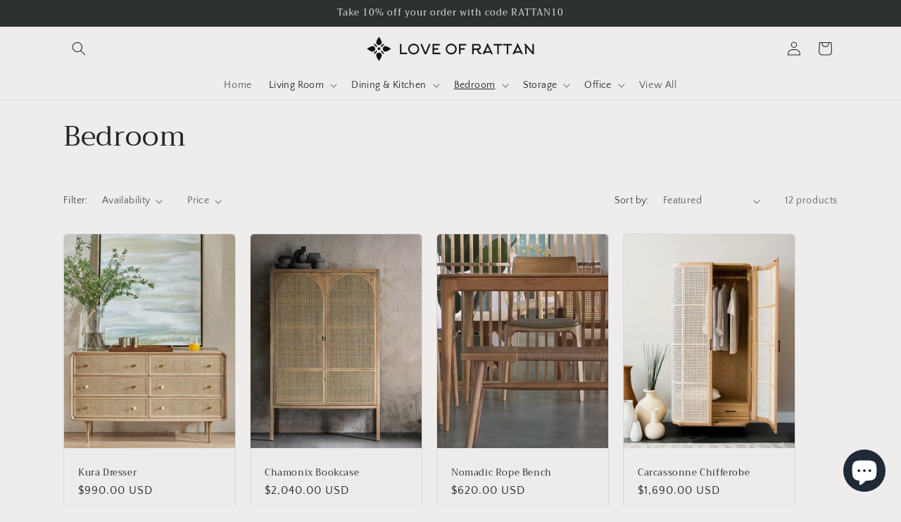

--- FILE ---
content_type: text/javascript
request_url: https://loveofrattan.com/cdn/shop/t/11/assets/no-image-copy.js?v=69227385691055395341720200198
body_size: -648
content:
$("img").bind("contextmenu", () => {
  return false;
});